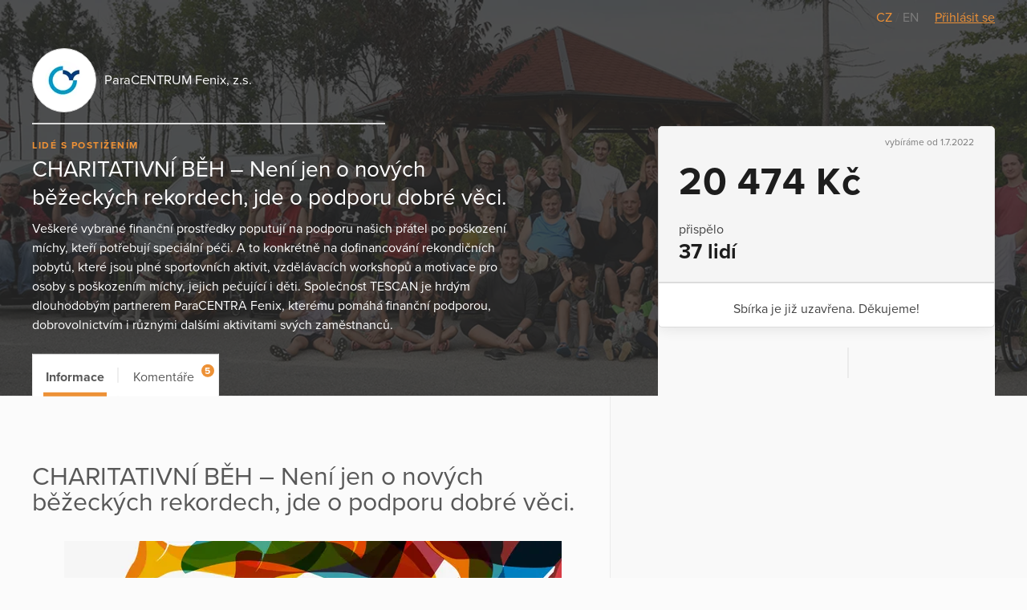

--- FILE ---
content_type: text/html; charset=utf-8
request_url: https://www.darujme.cz/projekt/1206552
body_size: 8564
content:
<!DOCTYPE html>
<html lang="cs">
<head>
    <meta charset="utf-8">
    <meta name="viewport" content="width=device-width">
    <link rel="stylesheet" href="/assets/styles/1766521754-portal.css" media="screen">
    <link rel="stylesheet" href="/assets/styles/1766521754-print.css" media="print">
    <link rel="stylesheet" href="//cdn.jsdelivr.net/gh/orestbida/cookieconsent@v2.7.1/dist/cookieconsent.css">

    <title>CHARITATIVNÍ BĚH – Není jen o nových běžeckých rekordech, jde o podporu dobré věci. | Darujme.cz</title>
    <meta name="description" content="Veškeré vybrané finanční prostředky poputují na podporu našich přátel po poškození míchy, kteří potřebují speciální péči. A to konkrétně na dofinancování rekondičních pobytů, které jsou plné sportovních aktivit, vzdělávacích workshopů a motivace pro osoby s poškozením míchy, jejich pečující i děti. Společnost TESCAN je hrdým dlouhodobým partnerem ParaCENTRA Fenix, kterému pomáhá finanční podporou, dobrovolnictvím i různými dalšími aktivitami svých zaměstnanců.">

    <link rel="icon" type="image/png" href="/assets/images/favicon.png" sizes="16x16">
    <link rel="icon" type="image/png" href="/assets/images/favicon-32x32.png" sizes="32x32">

    <!--[if lt IE 9]>
    <script src="/assets/node_modules/lt-ie-9/lt-ie-9.min.js"></script>
    <![endif]-->

    
    <meta property="og:locale" content="cs_CZ">
    <meta property="og:type" content="website">
    <meta property="og:title" content="CHARITATIVNÍ BĚH – Není jen o nových běžeckých rekordech, jde o podporu dobré věci.">
    <meta property="og:description" content="Veškeré vybrané finanční prostředky poputují na podporu našich přátel po poškození míchy, kteří potřebují speciální péči. A to konkrétně na dofinancování rekondičních pobytů, které jsou plné sportovních aktivit, vzdělávacích workshopů a motivace pro osoby s poškozením míchy, jejich pečující i děti. Společnost TESCAN je hrdým dlouhodobým partnerem ParaCENTRA Fenix, kterému pomáhá finanční podporou, dobrovolnictvím i různými dalšími aktivitami svých zaměstnanců.">
    <meta property="og:site_name" content="Darujme.cz">
    <meta property="og:image" content="https://s3.eu-central-1.amazonaws.com/uploads.darujme.cz/project/social/darujme-tescan.jpg-9310566a7bf39cb1d41795863f782bf6.jpg">
    <meta name="twitter:card" content="summary">

    <meta property="og:url" content="https://www.darujme.cz/projekt/1206552">


    <script>
        window.dataLayer = window.dataLayer || [];
        
        dataLayer.push({"user":{"type":"Guest"},"page":{"type":"project_detail"},"client":{"organizationId":48,"organizationName":"ParaCENTRUM Fenix, z.s.","projectId":1206552,"projectName":"CHARITATIVN\u00cd B\u011aH \u2013 Nen\u00ed jen o nov\u00fdch b\u011b\u017eeck\u00fdch rekordech, jde o podporu dobr\u00e9 v\u011bci."},"tracking":[]});
    </script>
    <script>
        (function(w,d,s,l,i){w[l]=w[l]||[];w[l].push({'gtm.start':new Date().getTime(),event:'gtm.js'});
        var f=d.getElementsByTagName(s)[0],j=d.createElement(s),dl=l!='dataLayer'?'&l='+l:'';j.async=true;
        j.src='https://www.googletagmanager.com/gtm.js?id='+i+dl;f.parentNode.insertBefore(j,f);
        })(window,document,'script','dataLayer',"GTM-KKFDBCQ");
    </script>

    <script>
        initComponents = [
            { name: 'shapes', data: { url: ""+'/assets/sprites/' + "1766521754-" + 'shapes.svg' } },
            { name: 'objectFit', data: { url: ""+'/assets/node_modules/objectFitPolyfill/dist/objectFitPolyfill.min.js' } },
            { name: 'buttonRipple', place: 'body', },
        ]
    </script>
</head>

<body class="f-js-disabled">
    <noscript>
        <iframe src="https://www.googletagmanager.com/ns.html?id=GTM-KKFDBCQ"
                height="0"
                width="0"
                style="display:none;visibility:hidden"
        >
        </iframe>
    </noscript>
<script>
    (function(){
        var body = document.body;
        body.className = body.className.replace(/(^|\s)f-js-disabled(?!\S)/g, '$1f-js-enabled');
    })();
</script>

    <div class="fillVH">
        <div class="fillVH-content">


<section class="simpleTopMenu">
    <div class="simpleTopMenu-wrapper">
        <div class="simpleTopMenu-item">
    <a class="languageSwitcher-item languageSwitcher-item-active" href="
    /projekt/1206552
">
        CZ
    </a>
            /     <a class="languageSwitcher-item" href="
    /projekt/1206552?locale=en
">
        EN
    </a>

        </div>
        <div>
            <div class="menu-user">
                    <a href="/prihlaseni?_backlink=%2Fprojekt%2F1206552">
                        Přihlásit se
                    </a>
            </div>
        </div>
    </div>
</section>



<div class="project" id="project-696d440276b2f">
    <section class="project-head">
        <div class="cover">

    <picture class="picture">
        <source sizes="100vw" srcset="https://images.darujme.cz/[base64] 300w, https://images.darujme.cz/[base64] 900w, https://images.darujme.cz/[base64] 1500w, https://images.darujme.cz/[base64] 2100w, https://images.darujme.cz/[base64] 2700w">
        <img class="cover-image cover-transparency-50" src="https://s3.eu-central-1.amazonaws.com/uploads.darujme.cz/project/header/darujme-tescan-v2.jpg-679e2eafe63e3ba5098f56e7a074029e.jpg" alt="" loading="lazy">
    </picture>
        </div>

        <div class="wrap">
            <div class="project-head-in">



<section class="organizationHead view-aside">
        <a href="/organizace/48" class="organizationHead-title-link">
    <div class="organizationHead-logo">

<div class="organizationLogo view-medium">
    <div class="organizationLogo-in">


<div class="avatar view-logo">

    <picture class="picture">
        <source sizes="48px" srcset="https://images.darujme.cz/[base64] 48w, https://images.darujme.cz/[base64] 72w, https://images.darujme.cz/[base64] 96w, https://images.darujme.cz/[base64] 144w">
        <img class="avatar-image" data-object-fit="contain" src="https://s3.eu-central-1.amazonaws.com/uploads.darujme.cz/organization/logo/darujeme-logo-pcf.png-ZqF2FIgw2ctAzRt7Yo8bSsj7.png" alt="" loading="lazy">
    </picture>
</div>
    </div>
</div>
    </div>
    <h1 class="organizationHead-title">
            ParaCENTRUM Fenix, z.s.
    </h1>
<hr class="hr view-aside organizationHead-separator">
        </a>
</section>

<div class="projectGist view-detail">

<div class="tag-wrap">
    <span class="tag">
            Lidé s postižením
    </span>
</div>
        <h1 class="projectGist-title">
            CHARITATIVNÍ BĚH – Není jen o nových běžeckých rekordech, jde o podporu dobré věci.
        </h1>
        <p class="projectGist-description ">
                Veškeré vybrané finanční prostředky poputují na podporu našich přátel po poškození míchy, kteří potřebují speciální péči. A to konkrétně na dofinancování rekondičních pobytů, které jsou plné sportovních aktivit, vzdělávacích workshopů a motivace pro osoby s poškozením míchy, jejich pečující i děti. Společnost TESCAN je hrdým dlouhodobým partnerem ParaCENTRA Fenix, kterému pomáhá finanční podporou, dobrovolnictvím i různými dalšími aktivitami svých zaměstnanců.
        </p>
</div>
            </div>
        </div>
    </section>

    <section class="project-widget">
        <div class="project-widget-in">
            <div class="project-widget-frame">
                <div class="sticky view-widget" id="sticky-696d440278b45">

 

<div id="portal-widget696d440279ee7">





<form action="/darovat/1206552" method="get" id="widget" class="widget widget-oneTime" target="_top">
    <input type="hidden" name="currency" value="CZK">
    <input type="hidden" name="locale" value="cs">
    <input type="hidden" name="portalWidget" value="1">

        <input name="project" type="hidden" value="1206552">

    <div class="widget-head">

        <div class="widget-start">
            vybíráme od 1.7.2022
        </div>






        <div class="widget-progress">

                <div class="widget-current">
                    20 474 Kč
                </div>
        </div>

        <div class="widget-stats">
            <div class="widget-stats-in">
                <div class="widget-stats-item">
                    <h2 class="widget-stats-title">
                        přispělo
                    </h2>
                    <div class="widget-stats-value">
                        37 lidí
                    </div>
                </div>
            </div>
        </div>

    </div>


    <div class="widget-body">
            Sbírka je již uzavřena. Děkujeme!
 
    </div>
</form>
</div>

                    <footer class="project-widget-footer">
<div class="attribution">
    <a href="/" target="_blank">

<div class="logoDarujme view-widget">
    <div class="logoDarujme-in">


    <svg class="shape shape-butterfly logoDarujme-butterfly" aria-label="" title=""
        role="img">
        <use href="#shape-butterfly"></use>
    </svg>


    <svg class="shape shape-darujme logoDarujme-text" aria-label="" title=""
        role="img">
        <use href="#shape-darujme"></use>
    </svg>
    </div>
</div>
    </a>

<div class="foundation view-widget">
    <a href="https://www.nadacevia.cz/" target="_blank" rel="noopener">


    <svg class="shape shape-nadace-via foundation-logo" aria-label="" title=""
        role="img">
        <use href="#shape-nadace-via"></use>
    </svg>
    </a>
</div>
</div>
                    </footer>

                </div>

                <script type="text/javascript">
                    initComponents.push({
                        name: 'sticky',
                        place: window,
                        data: {
                            targetId: "sticky-696d440278b45",
                            bottomLineElementId: "project-696d440276b2f",
                        }
                    })
                </script>
            </div>
        </div>
    </section>

    <div class="project-body-wrap">
        <div class="wrap">

            <section class="project-body" id="project-tabs-container">


                <nav class="project-navigation">

                    <div class="tab-wrap">

<a data-text="Informace" class="tab is-active" href="#informace">
    Informace
</a>


                            <span class="tab-separator"></span>

<a data-text="Komentáře" class="tab view-count" href="#prispevatele">
    Komentáře
    <span class="tab-count">
        5
    </span>
</a>
                    </div>

                </nav>



<section id="informace" class="tabPane is-visible is-active">
                        <article class="project-article">
                        <h1>CHARITATIVNÍ BĚH – Není jen o nových běžeckých rekordech, jde o podporu dobré věci.</h1><div><figure class="attachment attachment-preview png" data-trix-attachment="{&quot;contentType&quot;:&quot;image/png&quot;,&quot;filename&quot;:&quot;MicrosoftTeams-image (15).png&quot;,&quot;filesize&quot;:383273,&quot;height&quot;:1280,&quot;href&quot;:&quot;https://s3.eu-central-1.amazonaws.com/uploads.darujme.cz/project/attachment/MicrosoftTeams-image-15-.png-19aaf3b1bec1f7db20af9e4093a7169f.png&quot;,&quot;url&quot;:&quot;https://s3.eu-central-1.amazonaws.com/uploads.darujme.cz/project/attachment/MicrosoftTeams-image-15-.png-19aaf3b1bec1f7db20af9e4093a7169f.png&quot;,&quot;width&quot;:1920}" data-trix-content-type="image/png"><picture class="picture"><source sizes="620px" srcSet="https://images.darujme.cz/[base64] 620w, https://images.darujme.cz/[base64] 930w, https://images.darujme.cz/[base64] 1240w, https://images.darujme.cz/[base64] 1860w"><img src="https://s3.eu-central-1.amazonaws.com/uploads.darujme.cz/project/attachment/MicrosoftTeams-image-15-.png-19aaf3b1bec1f7db20af9e4093a7169f.png" alt="" loading="lazy"></picture></figure><br />Veškeré vybrané finanční prostředky poputují na podporu našich přátel po poškození míchy, kteří potřebují speciální péči. A to konkrétně na dofinancování rekondičních pobytů, které jsou plné sportovních aktivit, vzdělávacích workshopů a motivace pro osoby s poškozením míchy, jejich pečující i děti. Společnost <a href="https://www.tescan.cz/">TESCAN</a> je hrdým dlouhodobým partnerem ParaCENTRA Fenix, kterému pomáhá finanční podporou, dobrovolnictvím i různými dalšími aktivitami svých zaměstnanců.<br /><br />V <a href="https://pcfenix.cz/">ParaCENTRU Fenix</a> pomáháme lidem po poškození míchy a jejich blízkým akceptovat novou životní situaci a navracet je zpět k aktivnímu životu. Každoročně organizujeme pro své klienty a jejich rodiny zcela <a href="https://pcfenix.cz/sluzby/ostatni-sluzby/rekondicni-pobyty/">bezbariérové rekondiční pobyty</a>. Program je určený jak pro klienty, kteří rozhýbou tělo a vypilují soběstačnost, tak pro pečující osoby, jež se účastní skupinového cvičení, poradenství, nácviků přesunů a relaxace. Navíc je připravena zábava i pro jejich děti. Cílem pobytu je ukázat, že i lidé s handicapem mohou společně s rodinou cestovat bez omezení.<br /><br />Po celou dobu pobytu se o klienty a jejich rodiny starají fyzioterapeuti, ergoterapeuti, osobní asistenti, sociální pracovníci a zaměstnanci ParaCENTRA Fenix s podobným osudem. A nejdůležitější pro všechny přítomné je KOMUNITA - sdílení vlastních příběhů a předávání zkušeností.<br /><figure class="attachment attachment-preview jpg" data-trix-attachment="{&quot;contentType&quot;:&quot;image/jpeg&quot;,&quot;filename&quot;:&quot;brezejc.jpg&quot;,&quot;filesize&quot;:838022,&quot;height&quot;:679,&quot;href&quot;:&quot;https://s3.eu-central-1.amazonaws.com/uploads.darujme.cz/project/attachment/brezejc.jpg-2bac203628785a4cc638b372b9e07e5e.jpg&quot;,&quot;url&quot;:&quot;https://s3.eu-central-1.amazonaws.com/uploads.darujme.cz/project/attachment/brezejc.jpg-2bac203628785a4cc638b372b9e07e5e.jpg&quot;,&quot;width&quot;:1920}" data-trix-content-type="image/jpeg"><picture class="picture"><source sizes="620px" srcSet="https://images.darujme.cz/[base64] 620w, https://images.darujme.cz/[base64] 930w, https://images.darujme.cz/[base64] 1240w, https://images.darujme.cz/[base64] 1860w"><img src="https://s3.eu-central-1.amazonaws.com/uploads.darujme.cz/project/attachment/brezejc.jpg-2bac203628785a4cc638b372b9e07e5e.jpg" alt="" loading="lazy"></picture></figure><br />#TESCAN je generální partner charitativního běhu #16MCM! <br /><br /></div>
                    </article>


<section id="share-696d44027b992" class="share">
    Sdílet:


<a id="share-fb-696d44027b9bb" href="https://www.facebook.com/sharer/sharer.php?u=https%3A%2F%2Fwww.darujme.cz%2Fprojekt%2F1206552" target="_blank" rel="noopener" class="share-site share-site-fb">
    

    <svg class="shape shape-share-fb button-icon" aria-label="" title=""
        role="img">
        <use href="#shape-share-fb"></use>
    </svg>
 
</a>
<script>
    initComponents.push({
        name: 'share',
        place: '#' + "share-fb-696d44027b9bb",
        data: {
            site: 'facebook',
            url: "https://www.darujme.cz/projekt/1206552",
            text: ""
        }
    })
</script>


<a id="share-tw-696d44027ba01" href="https://twitter.com/intent/tweet?text=%20https%3A%2F%2Fwww.darujme.cz%2Fprojekt%2F1206552" target="_blank" rel="noopener" class="share-site share-site-tw">
    

    <svg class="shape shape-share-tw button-icon" aria-label="" title=""
        role="img">
        <use href="#shape-share-tw"></use>
    </svg>
 
</a>
<script>
    initComponents.push({
        name: 'share',
        place: '#' + "share-tw-696d44027ba01",
        data: {
            site: 'twitter',
            url: "https://www.darujme.cz/projekt/1206552",
            text: ""
        }
    })
</script>


<a id="share-li-696d44027ba34" href="https://www.linkedin.com/sharing/share-offsite/?url=https%3A%2F%2Fwww.darujme.cz%2Fprojekt%2F1206552" target="_blank" rel="noopener" class="share-site share-site-li">
    

    <svg class="shape shape-share-li button-icon" aria-label="" title=""
        role="img">
        <use href="#shape-share-li"></use>
    </svg>
 
</a>
<script>
    initComponents.push({
        name: 'share',
        place: '#' + "share-li-696d44027ba34",
        data: {
            site: 'linked-in',
            url: "https://www.darujme.cz/projekt/1206552",
            text: ''
        }
    })
</script>
</section>

                    <section class="project-promotion">
                        Podpořte tento projekt ještě víc a zapojte kamarády
                        <span class="project-promotion-create">
                            <a href="/vyzvat/1206552" class="button view-secondary">
                                Založit dárcovskou výzvu
                            </a>
                        </span>
                    </section>


</section>



<section id="prispevatele" class="tabPane">
    
<div class="pledgeComment">
    <div class="pledgeComment-info">
        <div class="pledgeComment-avatar">

    <div class="avatar view-user">


    <svg class="shape shape-avatar view-fill" aria-label="" title=""
        role="img">
        <use href="#shape-avatar"></use>
    </svg>
    </div>
        </div>
    </div>
    <div class="pledgeComment-comment">
        <div class="bubble">
            <div class="bubble-in">
                <div class="bubble-content">
                    <p>
                        Prajem všetkým skoré uzdravenie
                    </p>
                    <div class="pledgeComment-meta">
                        <div class="pledgeComment-author">
                            Peter Priecel
                        </div>
                        <div class="pledgeComment-amount">
                            300 Kč
                        </div>
                    </div>
                </div>
                <div class="bubble-frame">
                    <div class="bubble-arrow bubble-arrow-left"></div>
                </div>
            </div>
        </div>
    </div>
    <div class="pledgeComment-info"></div>
</div>





<div class="pledgeComment">
    <div class="pledgeComment-info">
        <div class="pledgeComment-avatar">

    <div class="avatar view-user">


    <svg class="shape shape-avatar view-fill" aria-label="" title=""
        role="img">
        <use href="#shape-avatar"></use>
    </svg>
    </div>
        </div>
    </div>
    <div class="pledgeComment-comment">
        <div class="bubble">
            <div class="bubble-in">
                <div class="bubble-content">
                    <p>
                        I tried first with Bank transfer which didn't work so I registered second time with credit card, sorry
                    </p>
                    <div class="pledgeComment-meta">
                        <div class="pledgeComment-author">
                            Harald Nüsse
                        </div>
                        <div class="pledgeComment-amount">
                            10 €
                        </div>
                    </div>
                </div>
                <div class="bubble-frame">
                    <div class="bubble-arrow bubble-arrow-left"></div>
                </div>
            </div>
        </div>
    </div>
    <div class="pledgeComment-info"></div>
</div>





<div class="pledgeComment">
    <div class="pledgeComment-info">
        <div class="pledgeComment-avatar">

    <div class="avatar view-user">


    <svg class="shape shape-avatar view-fill" aria-label="" title=""
        role="img">
        <use href="#shape-avatar"></use>
    </svg>
    </div>
        </div>
    </div>
    <div class="pledgeComment-comment">
        <div class="bubble">
            <div class="bubble-in">
                <div class="bubble-content">
                    <p>
                        Uvidíme se na Špilasu. 
                    </p>
                    <div class="pledgeComment-meta">
                        <div class="pledgeComment-author">
                            Petr Herzig
                        </div>
                    </div>
                </div>
                <div class="bubble-frame">
                    <div class="bubble-arrow bubble-arrow-left"></div>
                </div>
            </div>
        </div>
    </div>
    <div class="pledgeComment-info"></div>
</div>





<div class="pledgeComment">
    <div class="pledgeComment-info">
        <div class="pledgeComment-avatar">

    <div class="avatar view-user">


    <svg class="shape shape-avatar view-fill" aria-label="" title=""
        role="img">
        <use href="#shape-avatar"></use>
    </svg>
    </div>
        </div>
    </div>
    <div class="pledgeComment-comment">
        <div class="bubble">
            <div class="bubble-in">
                <div class="bubble-content">
                    <p>
                        A presto, correndo per la giusta causa!
                    </p>
                    <div class="pledgeComment-meta">
                        <div class="pledgeComment-author">
                            Maura Francolini
                        </div>
                    </div>
                </div>
                <div class="bubble-frame">
                    <div class="bubble-arrow bubble-arrow-left"></div>
                </div>
            </div>
        </div>
    </div>
    <div class="pledgeComment-info"></div>
</div>





<div class="pledgeComment">
    <div class="pledgeComment-info">
        <div class="pledgeComment-avatar">

    <div class="avatar view-user">


    <svg class="shape shape-avatar view-fill" aria-label="" title=""
        role="img">
        <use href="#shape-avatar"></use>
    </svg>
    </div>
        </div>
    </div>
    <div class="pledgeComment-comment">
        <div class="bubble">
            <div class="bubble-in">
                <div class="bubble-content">
                    <p>
                        Ať to pomůže.
                    </p>
                    <div class="pledgeComment-meta">
                        <div class="pledgeComment-author">
                            Ludek Lovicar
                        </div>
                    </div>
                </div>
                <div class="bubble-frame">
                    <div class="bubble-arrow bubble-arrow-left"></div>
                </div>
            </div>
        </div>
    </div>
    <div class="pledgeComment-info"></div>
</div>





</section>

            </section>
            <script type="text/javascript">
                initComponents.push({
                    name: 'tabs',
                    place: '#' + "project-tabs-container",
                    data: {
                        handleClass: 'tab'
                    }
                })

                initComponents.push({
                    name: 'linkTargetBlank',
                    place: '#' + "informace"
                })
            </script>
        </div>
    </div>

</div>
        </div>
        <div class="fillVH-footer">
<footer>

    <div class="wrap">

        <div class="footer-boxes">

            <section class="footer-box footer-box-content">
                <div class="footer-box-in">
                    <div class="legal">
    Provozovatelem portálu <a href="/" target="_blank" class="legal-secret">Darujme.cz</a> je <a href="https://www.nadacevia.cz/" target="_blank" rel="noopener" class="legal-secret">Nadace VIA</a>, IČ 67360114.
</div>

                </div>
            </section>

        </div>

    </div>
</footer>
        </div>
        <div id="cookie-consent"></div>
    </div>

        <script src="//ajax.googleapis.com/ajax/libs/jquery/2.2.0/jquery.min.js" defer></script>
        <script src="https://cdn.ravenjs.com/3.27.0/raven.min.js" defer></script>
        <script src="/assets/vendor/nette/forms/src/assets/netteForms.js" defer></script>
        <script src="/assets/scripts/1766521754-portal.js" defer></script>
        <script>
            initComponents.push({
                name: 'cookieConsent',
                place: '#cookie-consent',
                data: {
                    locale: 'cs',
                    translations: {
                        weUseCookies: "Tento web využívá cookies",
                        infoBoxText: "Abychom vám zajistili co možná nejsnadnější použití našich webových stránek, používáme soubory cookies. Souhlas s těmito technologiemi nám umožní přizpůsobit obsah vašim potřebám a vyhodnocovat návštěvnost webu. Níže nám můžete udělit svůj souhlas a nastavit zásady užití souborů cookies. Samozřejmě můžete všechny volitelné cookies odmítnout kliknutím <a href=\"#\" id=\"reject-all-cookies-custom\">zde<\/a>. Odmítnutí souhlasu může nepříznivě ovlivnit určité vlastnosti a funkce webu.",
                        accept: "Přijmout",
                        settings: "Nastavení zásad",
                        acceptAll: "Přijmout vše",
                        saveSettings: "Uložit nastavení",
                        rejectAll: "Odmítnout vše",
                        close: "Zavřít",
                        name: "Název",
                        domain: "Doména",
                        expiration: "Expirace",
                        description: "Popis",
                        infoBarDetail1: "Pro fungování webových stránek Darujme.cz využíváme cookies, což jsou malé soubory, které naše stránky pomocí prohlížeče ukládají do vašeho zařízení nebo z něj čtou. Cookies dokáží zaznamenat určité specifické informace z vašich návštěv na webových stránkách. Cookies můžeme podle jejich účelů rozdělit na nezbytné a analytické cookies.",
                        essential: "Nezbytné",
                        essentialsText: "Nezbytné cookies jsou ty, které jsou potřebné pro správné fungování webu – např. zabezpečení webu nebo možnost přihlašování do účtu. Tyto cookies proto nemůžete odmítnout a nepotřebujeme k jejich zpracování váš souhlas.",
                        phpsessidCookieReason: "Identifikátor session na serveru.",
                        phpsessidwpCookieReason: "Identifikátor session na serveru.",
                        ccCookieReason: "Nastavení, které cookies se mohou v prohlížeči ukládat.",
                        visitorIdCookieReason: "Uchovává identifikaci webového prohlížeče (User-Agent).",
                        AWSALBCookieReason: "Registruje serverovou instanci, které obsluhuje návštěvníka. Používá se na rozložení serverové zátěze.",
                        AWSALBCORSCookieReason: "Registruje serverovou instanci, které obsluhuje návštěvníka. Používá se na rozložení serverové zátěze.",
                        iclCookieReason: "Obsahuje aktuálně nastavený jazyk webu.",
                        wpmlRefererCookieReason: "Ukládá poslední navštívenou url na webu.",
                        announcementCookieReason: "Ukládá uživatelem zavřená oznámení.",
                        analytics: "Analytické",
                        analyticsText: "Analytické cookies nám slouží ke statistikám, přehledům a optimalizaci webu. Díky tomu pak sledujeme návštěvnost našich stránek i to, odkud jste k nám přišli a co vás tu zaujalo. To vše samozřejmě bez identifikace konkrétních uživatelů.",
                        gaCookieReason: "Registruje unikátní ID, které je použito pro statistická data.",
                        gatCookieReason: "Použiváno Google Analytics ke snížení počtu požadavků.",
                        gidCookieReason: "Registruje unikátní ID, které je použito pro statistická data.",
                        day: "den",
                        days: "dní",
                        months: "měsíců",
                        year: "rok",
                        yearsUnder5: "roky",
                    }
                }
            })
        </script>
<script src="https://use.typekit.net/gug2buz.js"></script>
<script>try{Typekit.load({ async: true });}catch(e){}</script>
</body>
</html>
